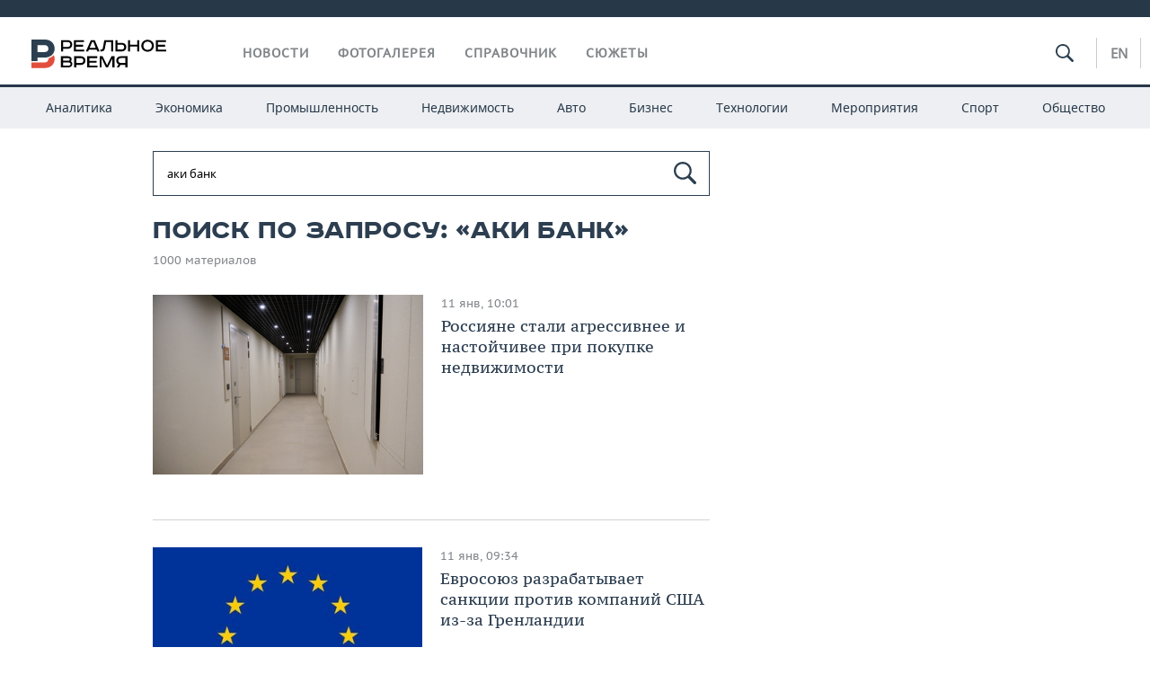

--- FILE ---
content_type: text/html; charset=utf-8
request_url: https://realnoevremya.ru/search/%D0%B0%D0%BA%D0%B8%20%D0%B1%D0%B0%D0%BD%D0%BA
body_size: 15940
content:
<!DOCTYPE html>
<html lang="ru">
<head prefix="og: https://ogp.me/ns# fb: https://ogp.me/ns/fb# article: https://ogp.me/ns/article#">
    <meta http-equiv="Content-Type" content="text/html; charset=utf-8" />
    <link rel="icon" type="image/png" href="/favicon-16x16.png" sizes="16x16" />
    <link rel="icon" type="image/png" href="/favicon-32x32.png" sizes="32x32" />
    <link rel="icon" type="image/png" href="/favicon-96x96.png" sizes="96x96" />
    <link rel="icon" type="image/png" href="/favicon-192x192.png" sizes="192x192" />
    <meta name="twitter:card" content="summary_large_image" />
    <meta name="twitter:site" content="@Realnoevremya" />
        <meta property="og:type" content="Article" />
    <meta property="og:locale" content="ru_RU"/>
    <meta property="og:site_name" content="Реальное время"/>
    <meta property="og:url" content="https://realnoevremya.ru/search/аки банк" />
            <link rel="image_src" href="https://realnoevremya.ru/assets/journal/images/social-logo.png" />
        <meta property="vk:image" content="https://realnoevremya.ru/assets/journal/images/social-logo.png" />
        <meta property="twitter:image" content="https://realnoevremya.ru/assets/journal/images/social-logo.png" />
        <meta property="og:image" content="https://realnoevremya.ru/assets/journal/images/social-logo.png" />
        <meta property="og:image:width" content="600" />
        <meta property="og:image:height" content="320" />
        <meta property="og:title" content="Поиск по запросу «аки банк» — Реальное время" />
    <meta property="twitterDescription" content="Поиск по запросу «аки банк» — Реальное время" />
    <meta property="og:description" content="Узнайте больше по теме: аки банк. Ознакомьтесь с детальной информацией в экспертных статьях и новостях на сайте интернет-газеты Реальное время." />
    <meta property="pageDescription" content="Узнайте больше по теме: аки банк. Ознакомьтесь с детальной информацией в экспертных статьях и новостях на сайте интернет-газеты Реальное время." />
    <meta name="description" content="Узнайте больше по теме: аки банк. Ознакомьтесь с детальной информацией в экспертных статьях и новостях на сайте интернет-газеты Реальное время." />
            <meta name="keywords" content="что такое аки банк, поиск материалов" />
                    <link rel="canonical" href="https://realnoevremya.ru/search/аки банк">
        
            <meta name="robots" content="noindex, follow">
    
    
    <link rel="alternate" media="only screen and (max-width: 640px)" href="https://m.realnoevremya.ru/search/аки банк">

    <title>Поиск по запросу «аки банк» — Реальное время</title>
    <link rel="icon" href="/favicon.svg" type="image/x-icon">

        <link rel="stylesheet" href="/assets/journal/css/styles.min.css?v=1473867705">
    <link rel="stylesheet" type="text/css" href="/assets/journal/css/content-style.css?v=1473867705" />
    <link rel="stylesheet" href="/assets/journal/css/print.css" media="print" />
</head>

<body class="search index">
<div class="pageWrap">
    <svg xmlns="http://www.w3.org/2000/svg" xmlns:xlink="http://www.w3.org/1999/xlink" x="0px" y="0px"  style="display: none;" >
    <symbol id="logo-text" viewBox="0 0 150 32">
            <path class="st0" d="M40.3,0.7c2.9,0,5.1,1.9,5.1,4.8s-2.2,4.8-5.1,4.8h-5v2.9h-2.3V0.7H40.3z M35.3,8.2h5c1.7,0,2.9-1,2.9-2.7
        c0-1.7-1.2-2.7-2.9-2.7h-5V8.2z"/>
            <path class="st0" d="M58.5,0.7v2.1h-8.9v3h8v2.1h-8v3.3h9.2v2.1H47.3V0.7H58.5z"/>
            <path class="st0" d="M70.5,0.7l5.3,12.5h-2.4l-0.9-2H64l-0.9,2h-2.5l5.5-12.5H70.5z M64.8,9.2h6.7L69,2.7h-1.4L64.8,9.2z"/>
            <path class="st0" d="M91,0.7v12.5h-2.3V2.8h-5.6l-1.4,7.3c-0.4,2.1-1.7,3.1-3.7,3.1h-1.3V11h1.1c0.9,0,1.4-0.4,1.6-1.2l1.7-9.1H91
        z"/>
            <path class="st0" d="M95.7,0.7v3h4.8c2.9,0,5.1,1.8,5.1,4.7c0,2.9-2.2,4.8-5.1,4.8h-7.1V0.7H95.7z M95.7,11.1h4.6
        c1.9,0,2.9-1,2.9-2.7c0-1.8-1.1-2.7-2.9-2.7h-4.6V11.1z"/>
            <path class="st0" d="M109.8,0.7v5h8v-5h2.3v12.5h-2.3V7.7h-8v5.5h-2.3V0.7H109.8z"/>
            <path class="st0" d="M129.3,13.5c-3.9,0-7-2.6-7-6.6s3.1-6.6,7-6.6s7,2.6,7,6.6S133.2,13.5,129.3,13.5z M129.3,11.5
        c2.7,0,4.7-1.7,4.7-4.6c0-2.9-2.1-4.6-4.7-4.6c-2.6,0-4.7,1.7-4.7,4.6S126.7,11.5,129.3,11.5z"/>
            <path class="st0" d="M149.7,0.7v2.1h-8.9v3h8v2.1h-8v3.3h9.2v2.1h-11.5V0.7H149.7z"/>
            <path class="st0" d="M40.9,18.6c2.3,0,3.8,1.3,3.8,3.2c0,1-0.3,1.8-1.1,2.3c1.2,0.5,1.9,1.7,1.9,3.1c0,2.1-1.7,3.8-4.1,3.8h-8.6
        V18.6H40.9z M35.3,23.6h5.9c0.9,0,1.4-0.7,1.4-1.4c0-0.8-0.4-1.5-1.7-1.5h-5.6L35.3,23.6L35.3,23.6z M35.3,29h6.2
        c1.3,0,2-0.8,2-1.7c0-1.1-0.7-1.7-1.8-1.7h-6.4L35.3,29L35.3,29z"/>
            <path class="st0" d="M55,18.6c2.9,0,5.1,1.9,5.1,4.8s-2.2,4.8-5.1,4.8h-5.1v2.9h-2.3V18.6H55z M49.9,26.1h5c1.7,0,2.9-1,2.9-2.7
        c0-1.7-1.2-2.7-2.9-2.7h-5V26.1z"/>
            <path class="st0" d="M73.3,18.6v2.1h-8.9v3h8v2.1h-8V29h9.2v2.1H62.1V18.6L73.3,18.6L73.3,18.6z"/>
            <path class="st0" d="M79.2,18.6l4.9,9.9h0.1l4.9-9.9h3.3v12.5h-2.3v-9.7h-0.2l-4.8,9.7H83l-4.7-9.7h-0.2v9.7h-2.2V18.6L79.2,18.6
        L79.2,18.6z"/>
            <path class="st0" d="M106.8,31.1h-2.3v-2.9H99l-1.6,2.9h-2.5l2-3.5c-1.6-0.8-2.5-2.3-2.5-4.2c0-2.9,2.2-4.8,5.1-4.8h7.4V31.1z
         M99.5,20.7c-1.7,0-2.9,1.1-2.9,2.7c0,1.7,1.2,2.6,2.9,2.6h5v-5.4H99.5z"/>
    </symbol>
    <symbol id="logo-P" viewBox="0 0 150 32">
        <path class="st1" d="M15.1,0c6.1,0,10.7,4.1,10.7,10.1S21.2,20,15.1,20H6.8v4.1H0V0H15.1z M6.8,13.9h8c2.4,0,4.1-1.3,4.1-3.7
			c0-2.4-1.7-4-4.1-4h-8V13.9z"/>
    </symbol>
    <symbol id="logo-B" viewBox="0 0 150 32">
        <path class="st2" d="M18.9,20.9c0,0.2,0,0.4,0,0.6c0,2.4-1.7,4-4.1,4h-8l0,0H0v6.2h15.1c6.1,0,10.7-4.1,10.7-10.1
			c0-1.6-0.3-3.1-1-4.4C23.6,18.7,21.4,20.3,18.9,20.9L18.9,20.9L18.9,20.9z"/>
    </symbol>

    <symbol id="logo-text-en" viewBox="0 0 150 32">
        <polygon points="59.7,1.3 59.7,3.3 50.9,3.3 50.9,6.3 58.7,6.3 58.7,8.3 50.9,8.3 50.9,11.6 60,11.6 60,13.7 48.6,13.7 48.6,1.3
		"/>
        <path d="M65.9,9.7h6.6l-2.6-6.4h-1.4L65.9,9.7z M71.4,1.3l5.2,12.3h-2.3l-0.9-1.9H65l-0.9,1.9h-2.4l5.4-12.3H71.4z"/>
        <polygon points="80.9,1.3 80.9,11.6 89.7,11.6 89.7,13.7 78.5,13.7 78.5,1.3 	"/>
        <polygon points="93.8,1.3 101.9,10.5 101.9,1.3 104.3,1.3 104.3,13.7 101.9,13.7 93.7,4.4 93.7,13.7 91.5,13.7 91.5,1.3 	"/>
        <path d="M113.2,12.1c2.7,0,4.7-1.7,4.7-4.6s-2-4.6-4.7-4.6c-2.6,0-4.6,1.7-4.6,4.6S110.6,12.1,113.2,12.1 M113.2,14
		c-3.8,0-6.9-2.6-6.9-6.5s3.1-6.5,6.9-6.5c3.8,0,6.9,2.6,6.9,6.5S117,14,113.2,14"/>
        <polygon points="133.3,1.3 133.3,3.3 124.5,3.3 124.5,6.3 132.3,6.3 132.3,8.3 124.5,8.3 124.5,11.6 133.6,11.6 133.6,13.7
		122.2,13.7 122.2,1.3 	"/>
        <polygon points="36.4,18.7 40.7,29 41.6,29 46,18.7 48.4,18.7 43,31 39.3,31 33.8,18.7 	"/>
        <path d="M52.6,26h4.9c1.7,0,2.9-1,2.9-2.7s-1.2-2.7-2.9-2.7h-4.9C52.6,20.7,52.6,26,52.6,26z M57.6,18.7c2.9,0,5,1.9,5,4.8
		c0,2-1.1,3.4-2.6,4.1l1.9,3.4h-2.4l-1.6-2.9h-5.3V31h-2.2V18.7H57.6z"/>
        <path d="M36.7,8.8h4.9c1.7,0,2.9-1,2.9-2.7s-1.2-2.7-2.9-2.7h-4.9V8.8z M41.6,1.3c2.9,0,5,1.9,5,4.8c0,2-1.1,3.4-2.6,4.1l1.9,3.4
		h-2.4l-1.6-2.9h-5.3v2.9h-2.2V1.3H41.6z"/>
        <polygon points="76,18.7 76,20.7 67.2,20.7 67.2,23.7 75.1,23.7 75.1,25.7 67.2,25.7 67.2,28.9 76.3,28.9 76.3,31 65,31 65,18.7
		"/>
        <polygon points="81.8,18.7 86.6,28.3 86.7,28.3 91.6,18.7 94.8,18.7 94.8,31 92.6,31 92.6,21.4 92.3,21.4 87.7,31 85.6,31 81,21.4
		80.7,21.4 80.7,31 78.5,31 78.5,18.7 	"/>
        <polygon points="99.3,18.7 103.5,25.7 103.8,25.7 108,18.7 110.6,18.7 104.7,27.9 104.7,31 102.4,31 102.4,27.9 96.6,18.7 	"/>
        <path d="M113.4,27.1h6.6l-2.6-6.4h-1.4L113.4,27.1z M119,18.7l5.2,12.3h-2.3l-0.9-1.9h-8.4l-0.9,1.9h-2.4l5.4-12.3H119z"/>
    </symbol>


    <symbol id="searchico" viewBox="0 0 410.23 410.23">
        <path d="M401.625,364.092l-107.1-107.1c19.125-26.775,30.6-59.288,30.6-93.713c0-89.888-72.675-162.562-162.562-162.562
		S0,73.392,0,163.279s72.675,162.562,162.562,162.562c34.425,0,66.938-11.475,93.713-30.6l107.1,107.1
		c9.562,9.562,26.775,9.562,38.25,0l0,0C413.1,390.867,413.1,375.566,401.625,364.092z M162.562,287.592
		c-68.85,0-124.312-55.463-124.312-124.312c0-68.85,55.462-124.312,124.312-124.312c68.85,0,124.312,55.462,124.312,124.312
		C286.875,232.129,231.412,287.592,162.562,287.592z"/>
    </symbol>

    <symbol id="white-calendar" viewBox="0 0 485 485">
        <path class="st1" d="M438.2,71.7V436H46.8V71.7H438.2 M476.9,32.3h-38.7H46.8H8.1v39.3V436v39.3h38.7h391.4h38.7V436V71.7V32.3
        L476.9,32.3z"/>

        <rect x="147.8" y="9.7" class="st1" width="38.7" height="117.2"/>
        <rect x="295" y="9.7" class="st1" width="38.7" height="117.2"/>

        <rect x="90" y="200" width="50" height="50"/>
        <rect x="220" y="200" width="50" height="50"/>
        <rect x="350" y="200" width="50" height="50"/>

        <rect x="90" y="320" width="50" height="50"/>
        <rect x="220" y="320" width="50" height="50"/>
        <rect x="350" y="320" width="50" height="50"/>
    </symbol>

    <symbol id="social-vk" viewBox="0 0 11.9 17.9">
        <path d="M8.7,8.1L8.7,8.1C10,7.7,11,6.5,11,4.8c0-2.3-1.9-3.6-4-3.6H0v15.5h6.4c3.9,0,5.5-2.5,5.5-4.7C11.9,9.5,10.6,8.5,8.7,8.1z
	 M3.6,3.9h0.8c0.6,0,1.5-0.1,2,0.2C6.9,4.5,7.2,5,7.2,5.6c0,0.5-0.2,1-0.6,1.4C6,7.4,5.3,7.3,4.7,7.3H3.6V3.9z M7.3,13.5
	c-0.5,0.4-1.4,0.3-2,0.3H3.6V10h1.9c0.6,0,1.3,0,1.8,0.3s0.9,1,0.9,1.6C8.1,12.5,7.9,13.1,7.3,13.5z"/>
    </symbol>

    <symbol id="social-tw" viewBox="0 0 20.2 17.9">
        <path d="M20.2,2.7c-0.7,0.3-1.5,0.6-2.4,0.7c0.9-0.6,1.5-1.4,1.8-2.3c-0.8,0.5-1.7,0.8-2.6,1c-0.8-0.8-1.8-1.3-3-1.3
		c-2.3,0-4.1,1.8-4.1,4.1c0,0.3,0,0.6,0.1,0.9C6.6,5.6,3.5,4,1.5,1.5C1.1,2.1,0.9,2.8,0.9,3.6C0.9,5,1.6,6.3,2.7,7
		C2,7,1.4,6.8,0.8,6.5c0,0,0,0,0,0.1c0,2,1.4,3.7,3.3,4c-0.3,0.1-0.7,0.1-1.1,0.1c-0.3,0-0.5,0-0.8-0.1c0.5,1.6,2.1,2.8,3.9,2.9
		c-1.4,1.1-3.2,1.8-5.1,1.8c-0.3,0-0.7,0-1-0.1c1.8,1.2,4,1.9,6.3,1.9c7.6,0,11.7-6.3,11.7-11.7c0-0.2,0-0.4,0-0.5
		C18.9,4.2,19.6,3.5,20.2,2.7z"/>
    </symbol>

    <symbol id="social-fb" viewBox="0 0 15.3 17.9">
        <path d="M10.8,0H8.5C5.9,0,4.2,1.7,4.2,4.4v2H1.9c-0.2,0-0.4,0.2-0.4,0.4v2.9c0,0.2,0.2,0.4,0.4,0.4h2.3v7.4c0,0.2,0.2,0.4,0.4,0.4
		h3c0.2,0,0.4-0.2,0.4-0.4v-7.4h2.7c0.2,0,0.4-0.2,0.4-0.4V6.8c0-0.1,0-0.2-0.1-0.3c-0.1-0.1-0.2-0.1-0.3-0.1H8V4.7
		c0-0.8,0.2-1.2,1.3-1.2h1.6c0.2,0,0.4-0.2,0.4-0.4V0.4C11.2,0.2,11,0,10.8,0z"/>
    </symbol>

    <symbol id="social-yt" viewBox="0 0 24.8 17.9">
        <path d="M23.6,4.4c0-1.9-1.5-3.4-3.4-3.4H4.5C2.6,1,1.1,2.5,1.1,4.4v9c0,1.9,1.5,3.4,3.4,3.4h15.8
		c1.9,0,3.4-1.5,3.4-3.4v-9H23.6z M10.2,12.7V4.3l6.4,4.2L10.2,12.7z"/>
    </symbol>

    <symbol id="social-inc" viewBox="0 0 512 512">
        <path d="M352,0H160C71.6,0,0,71.6,0,160v192c0,88.4,71.6,160,160,160h192c88.4,0,160-71.6,160-160V160 C512,71.6,440.4,0,352,0z M464,352c0,61.8-50.2,112-112,112H160c-61.8,0-112-50.2-112-112V160C48,98.2,98.2,48,160,48h192 c61.8,0,112,50.2,112,112V352z"/>
        <path d="M256,128c-70.7,0-128,57.3-128,128s57.3,128,128,128s128-57.3,128-128S326.7,128,256,128z M256,336 c-44.1,0-80-35.9-80-80c0-44.1,35.9-80,80-80s80,35.9,80,80C336,300.1,300.1,336,256,336z"/>
        <circle cx="393.6" cy="118.4" r="17.1"/>
    </symbol>
</svg>
        <div class="topSpecial">
            <div class="siteWidth">
                    <ins data-revive-zoneid="10" data-revive-id="8c89e224c36626625246cabeff524fd5"></ins>

            </div>
        </div>
    
    <header >
        <div class="siteWidth clearfix">
    <a href="/" class="logo">
                <svg  xmlns:xlink="http://www.w3.org/1999/xlink" height="32px" width="150px">
            <use xlink:href="#logo-text" class="top-logo-text"></use>
            <use xlink:href="#logo-P" class="top-logo-P"></use>
            <use xlink:href="#logo-B" class="top-logo-B"></use>
        </svg>
    </a>
    <nav id="topMenu">
        <ul>
                            <li >
                    <a href="/news">Новости</a>
                </li>
                <li >
                    <a href="/galleries">Фотогалерея</a>
                </li>
                <li >
                    <a href="/companies">Справочник</a>
                    <ul class="sub">
                        <li><a href="/persons">Список персон</a></li>
                        <li><a href="/companies">Список компаний</a></li>
                    </ul>
                </li>

                <li class=" last">
                    <a href="/stories">Сюжеты</a>
                </li>
                    </ul>
    </nav>

    <div class="additionalMenu">

        <div class="topSearch ">
            <form action="/search" method="get" autocomplete="off">
                <input type="text" placeholder="" name="query" value="">
                <svg  xmlns:xlink="http://www.w3.org/1999/xlink" height="20px" width="20px">
                    <use xlink:href="#searchico" class="top-searchico"></use>
                </svg>
            </form>
        </div>

        <ul class="langSelect" >
                            <li><a href="//realnoevremya.com">En</a> </li>
                    </ul>
    </div>
</div>


<nav class="subMenu">
    <div class="content">
        <ul>
            <li >
                <a href="/analytics">Аналитика</a>
                <ul class="sub">
                    <!--li >
                        <a href="/analytics/archive/articles">Архив аналитики</a>
                    </li-->
                    <!--li >
                        <a href="/analytics/indexes">Индексы цен</a>
                    </li-->
                    <!--li >
                        <a href="/news/analytics">Новости аналитики</a>
                    </li-->
                    <li><a href="/stories/107">Декларации о доходах</a></li>
                    <li><a href="/stories/79">Короли госзаказа ПФО</a></li>
                    <li><a href="/stories/12">Вузы Татарстана</a></li>
                    <li><a href="/stories/29">Кому принадлежат торговые центры Татарстана</a></li>
                </ul>
            </li>
            <li >
                <a href="/economics">Экономика</a>
                <ul class="sub">
                    <li >
                        <a href="/economics/finances">Финансы</a>
                    </li>
                    <li >
                        <a href="/economics/banks">Банки</a>
                    </li>
                    <li >
                        <a href="/economics/budget">Бюджет</a>
                    </li>
                    <li >
                        <a href="/economics/investments">Инвестиции</a>
                    </li>
                </ul>
            </li>
            <li >
                <a href="/industry">Промышленность</a>
                <ul class="sub">
                    <li >
                        <a href="/industry/agriculture">Агропром</a>
                    </li>
                    <li >
                        <a href="/industry/machinery">Машиностроение</a>
                    </li>
                    <li >
                        <a href="/industry/petrochemistry">Нефтехимия</a>
                    </li>
                    <li >
                        <a href="/industry/oil">Нефть</a>
                    </li>
                    <li >
                        <a href="/industry/opk">ОПК</a>
                    </li>
                    <li >
                        <a href="/industry/energy">Энергетика</a>
                    </li>
                </ul>
            </li>
            <li >
                <a href="/realty">Недвижимость</a>
            </li>
            <li class="">
                <a href="/auto">Авто</a>
            </li>
            <li >
                <a href="/business">Бизнес</a>
                <ul class="sub">
                    <li  style="display:none;">
                        <a href="/business/cases">Кейс</a>
                    </li>
                    <li >
                        <a href="/business/retail">Розничная торговля</a>
                    </li>
                    <li >
                        <a href="/business/transport">Транспорт</a>
                    </li>
                    <li >
                        <a href="/business/services">Услуги</a>
                    </li>
                </ul>
            </li>
            <li >
                <a href="/technologies">Технологии</a>
                <ul class="sub">
                    <li >
                        <a href="/technologies/it">IT</a>
                    </li>
                    <li >
                        <a href="/technologies/media">Медиа</a>
                    </li>
                    <li >
                        <a href="/technologies/telecommunication">Телекоммуникации</a>
                    </li>
                </ul>
            </li>
            <li class="">
                <a href="/events">Мероприятия</a>
                <ul class="sub">
                    <li >
                        <a href="/events/outside">Выездная редакция</a>
                    </li>
                    <li >
                        <a href="/events/brunches">Бизнес-бранчи</a>
                    </li>
                    <!--li >
                        <a href="/events/forums">Бизнес-форум</a>
                    </li-->
                    <li >
                        <a href="/events/online">Online-конференции</a>
                    </li>
                    <li >
                        <a href="/events/lectures">Открытая лекция</a>
                    </li>
<!--                    <li>-->
<!--                        <a href="https://realnoevremya.ru/longreads/realrating/" target="_blank">Реальный Рейтинг</a>-->
<!--                    </li>-->
                </ul>
            </li>
            <li class="">
                <a href="/sports">Спорт</a>
                <ul class="sub">
                    <li >
                        <a href="/sports/football">Футбол</a>
                    </li>
                    <li >
                        <a href="/sports/hockey">Хоккей</a>
                    </li>
                    <li >
                        <a href="/sports/basketball">Баскетбол</a>
                    </li>
                    <li >
                        <a href="/sports/volleyball">Волейбол</a>
                    </li>
                    <li >
                        <a href="/sports/cybersport">Киберспорт</a>
                    </li>
                    <li >
                        <a href="/sports/figure-skating">Фигурное катание</a>
                    </li>
                    <li >
                        <a href="/sports/water">Водные виды спорта</a>
                    </li>
                    <li >
                        <a href="/sports/bandy">Хоккей с мячом</a>
                    </li>
                </ul>
            </li>
            <li class="">
                <a href="/society">Общество</a>
                <ul class="sub">
                    <li >
                        <a href="/society/authorities">Власть</a>
                    </li>
                    <li >
                        <a href="/society/infrastructure">Инфраструктура</a>
                    </li>
                    <li >
                        <a href="/society/history">История</a>
                    </li>
                    <li >
                        <a href="/society/culture">Культура</a>
                    </li>
                    <li >
                        <a href="/society/medicine">Медицина</a>
                    </li>
                    <li >
                        <a href="/society/education">Образование</a>
                    </li>
                    <li >
                        <a href="/incidents">Происшествия</a>
                    </li>
                </ul>
            </li>
        </ul>

    </div>
</nav>
    </header>

    <section>
        <div class="siteWidth2 clearfix">
    <div class="detailNewsCol">
        <div class="tagSearch">

            <form class="bigSearch" action="/search">
                <input type="text"
                       name="query"
                       placeholder="Поиск по запросу"
                       value="аки банк"                 >
                <svg xmlns:xlink="http://www.w3.org/1999/xlink" height="25px" width="25px">
                    <use xlink:href="#searchico" class="top-searchico"></use>
                </svg>

                <!--input type="submit" alt="Поиск по запросу"-->
            </form>

            
            <!-- если поле поиска пустое то блок ниже не будет показан -->
            <h1>Поиск по запросу: &laquo;аки банк&raquo;</h1>
                            <div class="materialCounter">1000 материалов</div>
                <ul>
                                                                                                        <li>
    <a href="/news/376758-rossiyane-stali-agressivnee-i-nastoychivee-pri-pokupke-nedvizhimosti">
                    <span class="pic">
                <img class="lazyload blur-up" src="/uploads/mediateka/gallery/78/29/f1b855df3ed34e02.lazy.jpg" data-src="/uploads/mediateka/gallery/78/29/f1b855df3ed34e02.thumb.jpg" alt="Россияне стали агрессивнее и настойчивее при покупке недвижимости">            </span>
                <span class="date"> 11 янв, 10:01</span> 
        
                <strong>Россияне стали агрессивнее и настойчивее при покупке недвижимости</strong>
    </a>
</li>
                                                                                                                                                            <li>
    <a href="/news/376757-evrosoyuz-razrabatyvaet-sankcii-protiv-kompaniy-ssha-iz-za-grenlandii">
                    <span class="pic">
                <img class="lazyload blur-up" src="/uploads/mediateka/57/b2/03e46e860e301687.lazy.jpg" data-src="/uploads/mediateka/57/b2/03e46e860e301687.thumb.jpg" alt="Евросоюз разрабатывает санкции против компаний США из-за Гренландии">            </span>
                <span class="date"> 11 янв, 09:34</span> 
        
                <strong>Евросоюз разрабатывает санкции против компаний США из-за Гренландии</strong>
    </a>
</li>
                                                                                                                                                                                                <li class="card withPic leftPic " >
        
        <a href="/articles/374420-kazan-nachala-xxi-veka-ot-ploschadi-tukaya-k-ploschadi-svobody">
                            <span class="pic">
                   <img class="lazyload blur-up" src="/uploads/mediateka/eb/09/eed43b87e842bb7f.lazy.jpg" data-src="/uploads/mediateka/eb/09/eed43b87e842bb7f.thumb.jpg" alt="Казань начала XXI века: от площади Тукая — к площади Свободы">                </span>
                    </a>

                <span class="meta-info">
            <span class="border categories"><a href='/society' class='border l-category'> Общество </a></span>            <span class="border date">10 янв, 00:00</span>
            <span class="border">
                                            </span>
        </span>
        
        <a href="/articles/374420-kazan-nachala-xxi-veka-ot-ploschadi-tukaya-k-ploschadi-svobody">
            <strong>Казань начала XXI века: от площади Тукая — к площади Свободы</strong>
            Поднимаемся по бывшей улице Куйбышева до оперного театра        </a>
    </li>
                                                                                                                                                                                                <li class="card withPic leftPic " >
        
        <a href="/articles/376356-ohlazhdenie-posle-shokovogo-razgona-itogi-2025-goda-v-it-otrasli">
                            <span class="pic">
                   <img class="lazyload blur-up" src="/uploads/mediateka/98/5a/a62a464baeb29d13.lazy.jpg" data-src="/uploads/mediateka/98/5a/a62a464baeb29d13.thumb.jpg" alt="Охлаждение после шокового разгона: итоги 2025 года в ИT-отрасли">                </span>
                    </a>

                <span class="meta-info">
            <span class="border categories"><a href='/technologies' class='border l-category'> Технологии </a></span>            <span class="border date">09 янв, 00:00</span>
            <span class="border">
                                            </span>
        </span>
        
        <a href="/articles/376356-ohlazhdenie-posle-shokovogo-razgona-itogi-2025-goda-v-it-otrasli">
            <strong>Охлаждение после шокового разгона: итоги 2025 года в ИT-отрасли</strong>
            Тренд на импортозамещение уступил пьедестал кибербезопасности и ИИ, зарплатный перегрев закончился, рынок ИТ входит в зрелую фазу        </a>
    </li>
                                                                                                                                                                                                <li class="card withPic leftPic " >
        
        <a href="/articles/370615-krizis-ipoteki-i-perenos-proektov-kak-zastroyschiki-provodili-2025-y">
                            <span class="pic">
                   <img class="lazyload blur-up" src="/uploads/mediateka/db/a9/e0f378c2dda5a4b5.lazy.jpg" data-src="/uploads/mediateka/db/a9/e0f378c2dda5a4b5.thumb.jpg" alt="Спад рассрочек, рост ипотеки и конкуренции: как застройщики проводили 2025-й">                </span>
                    </a>

                <span class="meta-info">
            <span class="border categories"><a href='/realty' class='border l-category'> Недвижимость </a></span>            <span class="border date">08 янв, 00:00</span>
            <span class="border">
                                            </span>
        </span>
        
        <a href="/articles/370615-krizis-ipoteki-i-perenos-proektov-kak-zastroyschiki-provodili-2025-y">
            <strong>Спад рассрочек, рост ипотеки и конкуренции: как застройщики проводили 2025-й</strong>
            Итоги года на рынке недвижимости и прогноз на новый строительный сезон        </a>
    </li>
                                                                                                                                                            <li>
    <a href="/news/376117-vladimir-putin-poruchil-v-2026-godu-vosstanovit-tempy-rosta-ekonomiki">
                    <span class="pic">
                <img class="lazyload blur-up" src="/uploads/mediateka/6c/47/3fea8a1b6e9d8065.lazy.jpg" data-src="/uploads/mediateka/6c/47/3fea8a1b6e9d8065.thumb.jpg" alt="Владимир Путин поручил в 2026 году восстановить темпы роста экономики">            </span>
                <span class="date"> 05 янв, 15:57</span> 
        
                <strong>Владимир Путин поручил в 2026 году восстановить темпы роста экономики</strong>
    </a>
</li>
                                                                                                                                                                                                <li class="card withPic leftPic " >
        
        <a href="/articles/375945-aliya-nasibullina-ni-s-chem-nelzya-sravnit-emocii-kogda-ty-spasla-cheloveka">
                            <span class="pic">
                   <img class="lazyload blur-up" src="/uploads/mediateka/fd/72/1a8c33c815185ecb.lazy.jpg" data-src="/uploads/mediateka/fd/72/1a8c33c815185ecb.thumb.jpg" alt="Алия Насибуллина: «Ни с чем нельзя сравнить твои эмоции, когда ты спасла человека»">                </span>
                    </a>

                <span class="meta-info">
            <span class="border categories"><a href='/society' class='border l-category'> Общество </a></span>            <span class="border date">04 янв, 00:00</span>
            <span class="border">
                                            </span>
        </span>
        
        <a href="/articles/375945-aliya-nasibullina-ni-s-chem-nelzya-sravnit-emocii-kogda-ty-spasla-cheloveka">
            <strong>Алия Насибуллина: «Ни с чем нельзя сравнить твои эмоции, когда ты спасла человека»</strong>
            Зеленая мамба и легальные мухоморы, коварный семаглутид и тренды «Тик-Тока»: как и над чем работает главный внештатный токсиколог Татарстана        </a>
    </li>
                                                                                                                                                                                                <li class="card withPic leftPic " >
        
        <a href="/articles/375253-itogi-v-apk-rt">
                            <span class="pic">
                   <img class="lazyload blur-up" src="/uploads/mediateka/c9/c2/653edf1a3074a5d5.lazy.jpg" data-src="/uploads/mediateka/c9/c2/653edf1a3074a5d5.thumb.jpg" alt="Сокращение зернового клина и генетический прорыв: как аграрии Татарстана завершают год">                </span>
                    </a>

                <span class="meta-info">
            <span class="border categories"><a href='/analytics' class='border l-category'> Аналитика </a></span>            <span class="border date">04 янв, 00:00</span>
            <span class="border">
                                            </span>
        </span>
        
        <a href="/articles/375253-itogi-v-apk-rt">
            <strong>Сокращение зернового клина и генетический прорыв: как аграрии Татарстана завершают год</strong>
            Итоги 2025 года в сельском хозяйстве республики и планы на урожай в 2026-м        </a>
    </li>
                                                                                                                                                            <li>
    <a href="/news/375923-wildberries-i-russ-blokirovki-pri-oplate-pokupok-otsutstvuyut">
                    <span class="pic">
                <img class="lazyload blur-up" src="/uploads/mediateka/aa/a6/d0264d4830e7356f.lazy.jpg" data-src="/uploads/mediateka/aa/a6/d0264d4830e7356f.thumb.jpg" alt="Wildberries и Russ: блокировки при оплате покупок отсутствуют">            </span>
                <span class="date"> 03 янв, 17:19</span> 
        
                <strong>Wildberries и Russ: блокировки при оплате покупок отсутствуют</strong>
    </a>
</li>
                                                                                                                                                                                                <li class="card withPic leftPic " >
        
        <a href="/articles/375386-glava-nchkz-ushel-ot-subsidiarki-na-1-mlrd-lakomka-pereshla-po-nasledstvu">
                            <span class="pic">
                   <img class="lazyload blur-up" src="/uploads/mediateka/a6/07/eba35859532f532c.lazy.jpg" data-src="/uploads/mediateka/a6/07/eba35859532f532c.thumb.jpg" alt="Бизнес-обзор: глава НЧКЗ ушел от «субсидиарки» на миллиард, «Лакомка» перешла к дочери владелицы">                </span>
                    </a>

                <span class="meta-info">
            <span class="border categories"><a href='/industry' class='border l-category'> Промышленность </a></span>            <span class="border date">03 янв, 00:00</span>
            <span class="border">
                                            </span>
        </span>
        
        <a href="/articles/375386-glava-nchkz-ushel-ot-subsidiarki-na-1-mlrd-lakomka-pereshla-po-nasledstvu">
            <strong>Бизнес-обзор: глава НЧКЗ ушел от «субсидиарки» на миллиард, «Лакомка» перешла к дочери владелицы</strong>
            Питерский холдинг стал совладельцем елабужского завода «Транснефти»        </a>
    </li>
                                                                                                                                                                                                <li class="card withPic leftPic " >
        
        <a href="/articles/375092-realnye-itogi-gastrorynka-kazani-2025-goda-glavnoe">
                            <span class="pic">
                   <img class="lazyload blur-up" src="/uploads/mediateka/b9/d3/fa2c8a9ee6d4db74.lazy.jpg" data-src="/uploads/mediateka/b9/d3/fa2c8a9ee6d4db74.thumb.jpg" alt="Череда закрытий и приход федералов: как рестораторы Казани проводили год">                </span>
                    </a>

                <span class="meta-info">
            <span class="border categories"><a href='/society' class='border l-category'> Общество </a></span>            <span class="border date">03 янв, 00:00</span>
            <span class="border">
                                            </span>
        </span>
        
        <a href="/articles/375092-realnye-itogi-gastrorynka-kazani-2025-goda-glavnoe">
            <strong>Череда закрытий и приход федералов: как рестораторы Казани проводили год</strong>
            2025-й запомнится сворачиванием проектов, массовыми проверками, а также рейтингами, премиями и новыми гастромаршрутами        </a>
    </li>
                                                                                                                                                            <li>
    <a href="/news/375392-bank-rossii-otmenyaet-komissii-za-byudzhetnye-platezhi-v-cifrovyh-rublyah">
                    <span class="pic">
                <img class="lazyload blur-up" src="/uploads/mediateka/a0/92/1827830e02811979.lazy.jpg" data-src="/uploads/mediateka/a0/92/1827830e02811979.thumb.jpg" alt="Банк России отменяет комиссии за бюджетные платежи в цифровых рублях">            </span>
                <span class="date"> 30 дек, 13:07</span> 
        
                <strong>Банк России отменяет комиссии за бюджетные платежи в цифровых рублях</strong>
    </a>
</li>
                                                                                                                                                            <li>
    <a href="/news/375298-rossiyanam-blokiruyut-bankovskie-karty-posle-perevodov-samomu-sebe">
                    <span class="pic">
                <img class="lazyload blur-up" src="/uploads/mediateka/18/b9/fe10db6974c724e5.lazy.jpg" data-src="/uploads/mediateka/18/b9/fe10db6974c724e5.thumb.jpg" alt="Россияне столкнулись с блокировкой банковских карт после переводов между своими счетами">            </span>
                <span class="date"> 30 дек, 09:51</span> 
        
                <strong>Россияне столкнулись с блокировкой банковских карт после переводов между своими счетами</strong>
    </a>
</li>
                                                                                                                                                                                                <li class="card withPic leftPic " >
        
        <a href="/articles/372290-glavnye-naznacheniya-v-2025-godu">
                            <span class="pic">
                   <img class="lazyload blur-up" src="/uploads/mediateka/03/3b/2dd35a350e4acdd8.lazy.jpg" data-src="/uploads/mediateka/03/3b/2dd35a350e4acdd8.thumb.jpg" alt="Кадровые перестановки года: ожидаемое назначение Абашева, возвращение Аглиуллина, приход петербуржца в Казань">                </span>
                    </a>

                <span class="meta-info">
            <span class="border categories"><a href='/society' class='border l-category'> Общество </a></span>            <span class="border date">30 дек, 00:00</span>
            <span class="border">
                                            </span>
        </span>
        
        <a href="/articles/372290-glavnye-naznacheniya-v-2025-godu">
            <strong>Кадровые перестановки года: ожидаемое назначение Абашева, возвращение Аглиуллина, приход петербуржца в Казань</strong>
            «Реальное время» перечисляет главные назначения в Татарстане за 2025 год        </a>
    </li>
                                                                                                                                                            <li>
    <a href="/news/375197-obemy-semeynoy-ipoteki-udvoyatsya-v-2025-godu-do-100-tys-kreditov">
                    <span class="pic">
                <img class="lazyload blur-up" src="/uploads/mediateka/0c/9a/1215a4fa60f587ec.lazy.jpg" data-src="/uploads/mediateka/0c/9a/1215a4fa60f587ec.thumb.jpg" alt="Объемы семейной ипотеки удвоятся в 2025 году до 100 тыс. кредитов по итогам года">            </span>
                <span class="date"> 29 дек, 17:57</span> 
        
                <strong>Объемы семейной ипотеки удвоятся в 2025 году до 100 тыс. кредитов по итогам года</strong>
    </a>
</li>
                                                                                                                                                                                                <li class="card withPic leftPic " >
        
        <a href="/articles/375207-glava-zelenodolska-podvel-itogi-2025-goda">
                            <span class="pic">
                   <img class="lazyload blur-up" src="/uploads/mediateka/88/38/6ab602be75db469d.lazy.jpg" data-src="/uploads/mediateka/88/38/6ab602be75db469d.thumb.jpg" alt="Михаил Афанасьев — о буме инвестиций: «Еще есть проекты очень теплые и даже горячие»">                </span>
                    </a>

                <span class="meta-info">
            <span class="border categories"><a href='/industry' class='border l-category'> Промышленность </a></span>            <span class="border date">29 дек, 17:45</span>
            <span class="border">
                                            </span>
        </span>
        
        <a href="/articles/375207-glava-zelenodolska-podvel-itogi-2025-goda">
            <strong>Михаил Афанасьев — о буме инвестиций: «Еще есть проекты очень теплые и даже горячие»</strong>
            В условиях ТОСЭР Зеленодольский район вдвое увеличил ВТП — до 118 млрд рублей по итогам 2025 года        </a>
    </li>
                                                                                                                                                            <li>
    <a href="/news/375194-strahovoy-rynok-rossii-k-2026-godu-dostignet-v-447-trln-rubley">
                    <span class="pic">
                <img class="lazyload blur-up" src="/uploads/mediateka/b3/04/622f590e90db03e2.lazy.jpg" data-src="/uploads/mediateka/b3/04/622f590e90db03e2.thumb.jpg" alt="Страховой рынок России к 2026 году достигнет объема в 4,47 трлн рублей">            </span>
                <span class="date"> 29 дек, 15:44</span> 
        
                <strong>Страховой рынок России к 2026 году достигнет объема в 4,47 трлн рублей</strong>
    </a>
</li>
                                                                                                                                                            <li>
    <a href="/news/375150-s-2026-goda-rossiyane-smogut-otkazyvatsya-ot-uchastiya-v-azartnyh-igrah">
                    <span class="pic">
                <img class="lazyload blur-up" src="/uploads/mediateka/9b/97/5d4d5b66ae89dc07.lazy.jpg" data-src="/uploads/mediateka/9b/97/5d4d5b66ae89dc07.thumb.jpg" alt="С 2026 года россияне смогут добровольно отказываться от участия в азартных играх">            </span>
                <span class="date"> 29 дек, 11:53</span> 
        
                <strong>С 2026 года россияне смогут добровольно отказываться от участия в азартных играх</strong>
    </a>
</li>
                                                                                                                                                                                                <li class="card withPic leftPic " >
        
        <a href="/articles/375048-beglyy-eks-sudya-nabiev-priznalsya-v-semi-prestupleniyah-vklyuchaya-vzyatku">
                            <span class="pic">
                   <img class="lazyload blur-up" src="/uploads/mediateka/cf/08/994e9559f06cce75.lazy.jpg" data-src="/uploads/mediateka/cf/08/994e9559f06cce75.thumb.jpg" alt="Взятка автопарком и кофемашиной: в чем признался экс-глава двух судов Ирек Набиев">                </span>
                    </a>

                <span class="meta-info">
            <span class="border categories"><a href='/incidents' class='border l-category'> Происшествия </a></span>            <span class="border date">29 дек, 00:01</span>
            <span class="border">
                                            </span>
        </span>
        
        <a href="/articles/375048-beglyy-eks-sudya-nabiev-priznalsya-v-semi-prestupleniyah-vklyuchaya-vzyatku">
            <strong>Взятка автопарком и кофемашиной: в чем признался экс-глава двух судов Ирек Набиев</strong>
            Отставник Фемиды хочет максимально ускорить свой процесс в Верховном суде РТ и уйти на СВО        </a>
    </li>
                                                                                                                                                                                                <li class="card withPic leftPic " >
        
        <a href="/articles/374166-v-tatarstane-zafiksirovan-rekordnyy-skachok-tarifa-na-kapremont-mkd">
                            <span class="pic">
                   <img class="lazyload blur-up" src="/uploads/mediateka/45/09/da0d518b9a36ad56.lazy.jpg" data-src="/uploads/mediateka/45/09/da0d518b9a36ad56.thumb.jpg" alt="В Татарстане рекордно вырос размер взносов на капремонт МКД">                </span>
                    </a>

                <span class="meta-info">
            <span class="border categories"><a href='/realty' class='border l-category'> Недвижимость </a></span>            <span class="border date">29 дек, 00:00</span>
            <span class="border">
                                            </span>
        </span>
        
        <a href="/articles/374166-v-tatarstane-zafiksirovan-rekordnyy-skachok-tarifa-na-kapremont-mkd">
            <strong>В Татарстане рекордно вырос размер взносов на капремонт МКД</strong>
            Расходы собственников жилья в 2026 году резко возрастут, а объемы капремонта значительно уменьшатся        </a>
    </li>
                                                                                                                                                                                                <li class="card withPic leftPic " >
        
        <a href="/articles/374348-novye-zakony-s-1-yanvarya-2026-goda">
                            <span class="pic">
                   <img class="lazyload blur-up" src="/uploads/mediateka/4e/d9/57ba048ae740f34f.lazy.jpg" data-src="/uploads/mediateka/4e/d9/57ba048ae740f34f.thumb.jpg" alt="Новое с января: круглогодичный призыв, штрафы застройщикам, повышение НДС">                </span>
                    </a>

                <span class="meta-info">
            <span class="border categories"><a href='/realty' class='border l-category'> Недвижимость </a></span>            <span class="border date">29 дек, 00:00</span>
            <span class="border">
                                            </span>
        </span>
        
        <a href="/articles/374348-novye-zakony-s-1-yanvarya-2026-goda">
            <strong>Новое с января: круглогодичный призыв, штрафы застройщикам, повышение НДС</strong>
            Изменения в законах и правилах, которые повлияют на жизнь бизнеса и граждан России и вступят в силу в начале нового года        </a>
    </li>
                                                                                                                                                            <li>
    <a href="/news/374996-v-tatarstane-za-god-zakrylos-57-bankovskih-ofisov">
                    <span class="pic">
                <img class="lazyload blur-up" src="/uploads/mediateka/c2/91/7341e3251122c5ac.lazy.jpg" data-src="/uploads/mediateka/c2/91/7341e3251122c5ac.thumb.jpg" alt="В Татарстане за год закрылось 57 банковских офисов">            </span>
                <span class="date"> 28 дек, 16:15</span> 
        
                <strong>В Татарстане за год закрылось 57 банковских офисов</strong>
    </a>
</li>
                                                                                                                                                            <li>
    <a href="/news/374887-na-kapremont-zdaniya-minekonomiki-rt-napravyat-bolee-polumilliarda-rubley">
                    <span class="pic">
                <img class="lazyload blur-up" src="/uploads/mediateka/1d/99/2d280a6b855c9a72.lazy.jpg" data-src="/uploads/mediateka/1d/99/2d280a6b855c9a72.thumb.jpg" alt="Капремонт здания Минэкономики Татарстана обойдется более чем в полмиллиарда рублей">            </span>
                <span class="date"> 27 дек, 13:49</span> 
        
                <strong>Капремонт здания Минэкономики Татарстана обойдется более чем в полмиллиарда рублей</strong>
    </a>
</li>
                                                                                                                                                                                                <li class="card withPic leftPic " >
        
        <a href="/articles/374849-v-kazani-otkrylsya-rossiyskiy-centr-aaoifi">
                            <span class="pic">
                   <img class="lazyload blur-up" src="/uploads/mediateka/gallery/25/bc/012473b8cd99744b.lazy.jpg" data-src="/uploads/mediateka/gallery/25/bc/012473b8cd99744b.thumb.jpg" alt="«£800 млрд — оборот исламских финансов в Англии, неужели у нас будут трудности?»">                </span>
                    </a>

                <span class="meta-info">
            <span class="border categories"><a href='/economics' class='border l-category'> Экономика </a></span>            <span class="border date">27 дек, 00:00</span>
            <span class="border">
                                            </span>
        </span>
        
        <a href="/articles/374849-v-kazani-otkrylsya-rossiyskiy-centr-aaoifi">
            <strong>«£800 млрд — оборот исламских финансов в Англии, неужели у нас будут трудности?»</strong>
            В Казани открылся центр AAOIFI — международного законодателя в области бухгалтерских стандартов исламского банкинга        </a>
    </li>
                                                                                        </ul>

                <div class="clear"></div>

                    <div class="pageNav">
        <ul>
            <li class="current"><a href="/search/аки банк">1</a></li><li ><a href="/search/аки банк?&page=2">2</a></li><li ><a href="/search/аки банк?&page=3">3</a></li><li ><a href="/search/аки банк?&page=4">4</a></li><li ><a href="/search/аки банк?&page=5">5</a></li><li><span>...</span></li><li><a href="/search/аки банк?&page=10">10</a></li>        </ul>
    </div>

            
            <p class="text-before-footer">Вы хотите узнать самые актуальные новости о «аки банк»? На страницах интернет-газеты «Реальное время» можно не только прочитать информационные и познавательные статьи о «аки банк», но и познакомиться с подробными обзорами всех событий, касающихся этой темы. Профессиональные журналисты ежедневно следят за происшествиями в Татарстане, а также в России и других странах мира, поэтому новости в каждом блоке регулярно обновляются. У нас вы найдете статьи, которые расскажут о последних изменениях о «аки банк». Кроме того на нашем портале представлены обзоры мирового финансового рынка, политики, недвижимости. Чтобы всегда быть в курсе событий, читайте «горячие» новости в главной ленте и в других разделах интернет-газеты.</p>
            <!--     -->

                    </div>
    </div>
            <div class="oneCol300 left">
            <div class="specialBlock">
                    <ins data-revive-zoneid="9" data-revive-id="8c89e224c36626625246cabeff524fd5"></ins>

            </div>
        </div>
    
</div>

                    <div class="specialLine center">
                    <ins data-revive-zoneid="12" data-revive-id="8c89e224c36626625246cabeff524fd5"></ins>

            </div>
                <span class="upBtn"></span>
    </section>
</div>
<!-- pageWrap-->

<footer
    >
    <div class="siteWidth clearfix">
        <div class="left">
            <a href="/" class="logo" >
                <svg height="25px" width="117px" >
                    <use xlink:href="#logo-text" class="top-logo-text"></use>
                    <use xlink:href="#logo-P" class="top-logo-P"></use>
                    <use xlink:href="#logo-B" class="top-logo-B"></use>
                </svg>
            </a>
            <span class="age">18+</span>

            <ul class="socials">
                <li class="vk">
                    <a href="http://vk.com/realnoevremya_official" target="_blank" rel="nofollow noindex noopener">
                        <svg xmlns="http://www.w3.org/2000/svg" width="20" height="20" viewBox="0 0 20 20"><path fill="#ccc" d="M10 .4C4.698.4.4 4.698.4 10s4.298 9.6 9.6 9.6s9.6-4.298 9.6-9.6S15.302.4 10 .4zm3.692 10.831s.849.838 1.058 1.227c.006.008.009.016.011.02c.085.143.105.254.063.337c-.07.138-.31.206-.392.212h-1.5c-.104 0-.322-.027-.586-.209c-.203-.142-.403-.375-.598-.602c-.291-.338-.543-.63-.797-.63a.305.305 0 0 0-.095.015c-.192.062-.438.336-.438 1.066c0 .228-.18.359-.307.359h-.687c-.234 0-1.453-.082-2.533-1.221c-1.322-1.395-2.512-4.193-2.522-4.219c-.075-.181.08-.278.249-.278h1.515c.202 0 .268.123.314.232c.054.127.252.632.577 1.2c.527.926.85 1.302 1.109 1.302a.3.3 0 0 0 .139-.036c.338-.188.275-1.393.26-1.643c0-.047-.001-.539-.174-.775c-.124-.171-.335-.236-.463-.26a.55.55 0 0 1 .199-.169c.232-.116.65-.133 1.065-.133h.231c.45.006.566.035.729.076c.33.079.337.292.308 1.021c-.009.207-.018.441-.018.717c0 .06-.003.124-.003.192c-.01.371-.022.792.24.965a.216.216 0 0 0 .114.033c.091 0 .365 0 1.107-1.273a9.718 9.718 0 0 0 .595-1.274c.015-.026.059-.106.111-.137a.266.266 0 0 1 .124-.029h1.781c.194 0 .327.029.352.104c.044.119-.008.482-.821 1.583l-.363.479c-.737.966-.737 1.015.046 1.748z"/></svg>
                    </a>
                </li>

                <li class="tg"><a href="https://t.me/realnoevremya" target="_blank" rel="nofollow noindex noopener">
                        <svg xmlns="http://www.w3.org/2000/svg" width="20" height="20" viewBox="0 0 20 20"><path fill="#ccc" d="M10 0c5.523 0 10 4.477 10 10s-4.477 10-10 10S0 15.523 0 10S4.477 0 10 0Zm4.442 6c-.381.007-.966.207-3.779 1.362a485.41 485.41 0 0 0-5.907 2.512c-.48.189-.73.373-.753.553c-.044.346.46.453 1.094.657c.517.166 1.213.36 1.575.368c.328.007.694-.127 1.098-.4c2.76-1.84 4.183-2.769 4.273-2.789c.063-.014.15-.032.21.02c.059.052.053.15.046.177c-.05.211-2.641 2.538-2.79 2.691l-.072.072c-.55.543-1.105.898-.147 1.521c.866.563 1.37.922 2.26 1.5c.57.368 1.017.805 1.605.752c.271-.025.55-.276.693-1.026c.335-1.77.995-5.608 1.147-7.19a1.742 1.742 0 0 0-.017-.393a.42.42 0 0 0-.144-.27c-.121-.098-.309-.118-.392-.117Z"/></svg>
                    </a>
                </li>

                <li class="yt">
                    <a href="https://rutube.ru/channel/23839985/" target="_blank" rel="nofollow noindex noopener">
                        <svg width="132" height="132" viewBox="0 0 132 132" fill="none" xmlns="http://www.w3.org/2000/svg">
                            <g clip-path="url(#clip0_519_1972)">
                                <path d="M81.5361 62.9865H42.5386V47.5547H81.5361C83.814 47.5547 85.3979 47.9518 86.1928 48.6451C86.9877 49.3385 87.4801 50.6245 87.4801 52.5031V58.0441C87.4801 60.0234 86.9877 61.3094 86.1928 62.0028C85.3979 62.6961 83.814 62.9925 81.5361 62.9925V62.9865ZM84.2115 33.0059H26V99H42.5386V77.5294H73.0177L87.4801 99H106L90.0546 77.4287C95.9333 76.5575 98.573 74.7559 100.75 71.7869C102.927 68.8179 104.019 64.071 104.019 57.7359V52.7876C104.019 49.0303 103.621 46.0613 102.927 43.7857C102.233 41.51 101.047 39.5307 99.362 37.7528C97.5824 36.0698 95.6011 34.8845 93.2223 34.0904C90.8435 33.3971 87.8716 33 84.2115 33V33.0059Z" fill="#ccc"/>
                                <path d="M198 3.05176e-05C198 36.4508 168.451 66.0001 132 66.0001C124.589 66.0001 117.464 64.7786 110.814 62.5261C110.956 60.9577 111.019 59.3541 111.019 57.7359V52.7876C111.019 48.586 110.58 44.8824 109.623 41.7436C108.59 38.3588 106.82 35.4458 104.443 32.938L104.311 32.7988L104.172 32.667C101.64 30.2721 98.7694 28.5625 95.4389 27.4506L95.3108 27.4079L95.1812 27.3701C92.0109 26.446 88.3508 26 84.2115 26H77.2115V26.0059H71.3211C67.8964 18.0257 66 9.23434 66 3.05176e-05C66 -36.4508 95.5492 -66 132 -66C168.451 -66 198 -36.4508 198 3.05176e-05Z" fill="#ccc"/>
                            </g>
                            <rect x="1" y="1" width="130" height="130" rx="65" stroke="#ccc" stroke-width="2"/>
                            <defs>
                                <clipPath id="clip0_519_1972">
                                    <rect width="132" height="132" rx="66" fill="white"/>
                                </clipPath>
                            </defs>
                        </svg>
                    </a>
                </li>
            </ul>

            <br>
            
    <!--LiveInternet counter-->
    <script type="text/javascript"><!--
        document.write("<a rel='nofollow noindex noopener' style='border-bottom-color: transparent;position: absolute; left: -10000px;' href='//www.liveinternet.ru/click;Realnoevremya' " +
            "target=_blank><img src='//counter.yadro.ru/hit;Realnoevremya?t17.2;r" +
            escape(document.referrer) + ((typeof(screen) == "undefined") ? "" :
            ";s" + screen.width + "*" + screen.height + "*" + (screen.colorDepth ?
                screen.colorDepth : screen.pixelDepth)) + ";u" + escape(document.URL) +
            ";" + Math.random() +
            "' alt='' title='LiveInternet: показано число просмотров за 24" +
            " часа, посетителей за 24 часа и за сегодня' " +
            "border='0' width='88' height='31'><\/a>")
        //--></script>
    <!--/LiveInternet-->

    <!-- Yandex.Metrika informer -->
    <a href="https://metrika.yandex.ru/stat/?id=28732741&amp;from=informer"
       target="_blank" rel="nofollow"><img src="https://informer.yandex.ru/informer/28732741/3_0_EFEFEFFF_EFEFEFFF_0_uniques"
                                           style="width:88px; height:31px; border:0;" alt="Яндекс.Метрика" title="Яндекс.Метрика: данные за сегодня (просмотры, визиты и уникальные посетители)" /></a>
    <!-- /Yandex.Metrika informer -->

    <!-- Yandex.Metrika counter -->
    <script type="text/javascript" >
      (function (d, w, c) {
        (w[c] = w[c] || []).push(function() {
          try {
            w.yaCounter28732741 = new Ya.Metrika({
              id:28732741,
              clickmap:true,
              trackLinks:true,
              accurateTrackBounce:true
            });
          } catch(e) { }
        });

        var n = d.getElementsByTagName("script")[0],
          s = d.createElement("script"),
          f = function () { n.parentNode.insertBefore(s, n); };
        s.type = "text/javascript";
        s.async = true;
        s.src = "https://mc.yandex.ru/metrika/watch.js";

        if (w.opera == "[object Opera]") {
          d.addEventListener("DOMContentLoaded", f, false);
        } else { f(); }
      })(document, window, "yandex_metrika_callbacks");
    </script>
    <noscript><div><img src="https://mc.yandex.ru/watch/28732741" style="position:absolute; left:-9999px;" alt="" /></div></noscript>
    <!-- /Yandex.Metrika counter -->

    <!-- VKpixel -->
    <script type="text/javascript">(window.Image ? (new Image()) : document.createElement('img')).src = 'https://vk.com/rtrg?p=VK-RTRG-213723-glVID';</script>

        </div>
        <div class="copy">
            <p>&copy; 2015 - 2026 Сетевое издание «Реальное время» Зарегистрировано Федеральной службой по надзору в сфере связи, информационных технологий и массовых коммуникаций (Роскомнадзор) – регистрационный номер ЭЛ № ФС 77 - 79627 от 18 декабря 2020 г. (ранее свидетельство Эл № ФС 77-59331 от 18 сентября 2014 г.)</p>
            <p>Использование материалов Реального Времени разрешено только с предварительного согласия правообладателей, упоминание сайта и прямая гиперссылка обязательны при частичном или полном воспроизведении материалов.</p>
        </div>
        <div class="subscription">
            <div class="formWrap">
                <label for="email">Подпишитесь на новости</label>
                <div class="inputWrap"><input type="email" id="email"
                                              placeholder="Ваш E-mail"></div>
                <div class="submitWrap"><input type="submit" value="Подписаться">
                </div>
            </div>

            <div class="orphusBlock">
                <a href="http://orphus.ru" id="orphus" target="_blank">
                    <img alt="Orphus" src="/assets/journal/images/orphus.png" border="0" width="88" height="31"/>
                </a>
                Нашли опечатку?<br> Выделите текст и нажмите: Ctrl+Enter            </div>

            <a href="//m.realnoevremya.ru" class="go-to-mobile-version">Мобильная версия</a>
            <p class="founder">
                Учредитель ООО «Реальное время»<br>Главный редактор Саушина А.А.<br>Телефон редакции: +7 (843) 222-90-80<br>info@realnoevremya.ru            </p>
        </div>
        <div class="rightBlock">
            <ul class="rightMenu">
                <li><a href="/pages/about">Редакция</a></li>
                <li><a href="/pages/ad" rel="nofollow noindex noopener">Реклама</a></li>
                <li><a href="/pages/disclaimer">Правовая информация</a></li>
                <li><a href="#description" class="modalLink">Описание</a></li>
                <li>
                    <a href="https://realnoevremya.ru/pages/personal_data" target="_blank">
                        Политика о персональных данных                    </a>
                </li>
            </ul>
        </div>
    </div>
</footer>

<div class="modalWindow" id="description">
    <span class="close"></span>

    <div class="modalCont">
        <p>&laquo;Реальное время&raquo; ― интернет-газета деловых новостей и отраслевой аналитики, актуальной информации о развитии экономики и технологий в Татарстане, России и мире. </p>
                <p>Ежедневно редакция &laquo;Реального времени&raquo; готовит материалы и интервью с лидерами различных отраслей и рынков на самые актуальные темы.</p>
                Благодаря работе аналитического отдела газета публикует собственные рейтинги, рэнкинги, индексы, а также подробные аналитические исследования, формирующие максимально полную картину рынка для читателя.    </div>
</div>
<div class="modalOverlay"></div>

</body>

    <script async src="//bs.realnoevremya.ru/live/www/delivery/asyncjs.php"></script>


    <script>
        (function (i, s, o, g, r, a, m) {
            i['GoogleAnalyticsObject'] = r;
            i[r] = i[r] || function () {
                    (i[r].q = i[r].q || []).push(arguments)
                }, i[r].l = 1 * new Date();
            a = s.createElement(o),
                m = s.getElementsByTagName(o)[0];
            a.async = 1;
            a.src = g;
            m.parentNode.insertBefore(a, m)
        })(window, document, 'script', '//www.google-analytics.com/analytics.js', 'ga');

        ga('create', 'UA-60264422-1', 'auto');
        ga('send', 'pageview');

        var trackOutboundLink = function(url) {
            ga('send', 'event', 'outbound', 'click', url, {
                'transport': 'beacon',
                'hitCallback': function(){document.location = url;}
            });
        }
    </script>

    <!-- begin of Top100 code -->
    <script id="top100Counter" type="text/javascript" src="https://counter.rambler.ru/top100.jcn?4420405"></script>
    <noscript>
        <a href="https://top100.rambler.ru/navi/4420405/" rel="nofollow noindex noopener">
            <img src="https://counter.rambler.ru/top100.cnt?4420405" alt="Rambler's Top100" border="0" />
        </a>
    </noscript>
    <!-- end of Top100 code -->
    <script type="application/ld+json">
        {
            "@context": "http://schema.org",
            "@type": "NewsMediaOrganization",
            "name": "Новости, спорт, аналитика и деловые новости",
            "alternateName": "Онлайн-газета «Реальное время»",
            "url": "https://realnoevremya.ru",
            "description": "Интернет-газета Реальное время ― новости Казани, Татарстана и России. Деловые новости, аналитика и актуальная информация о развитии экономики и технологий.",
            "keywords": "новости, новости казани и татарстана, новости россии, спорт, политика, экономика, финансы, бизнес газета, курсы валют, исследование",
            "typicalAgeRange": "18+",
            "image": "/assets/journal/images/logo@2x.png",
            "sameAs": [
                "https://vk.com/realnoevremya_official",
                "https://rutube.ru/channel/23839985"
            ],
            "sourceOrganization": {
                "@type": "Organization",
                "description": "Интернет-газета Реальное время ― новости Казани, Татарстана и России. Деловые новости, аналитика и актуальная информация о развитии экономики и технологий.",
                "url": "https://realnoevremya.ru",
                "name": "ООО «Реальное время»",
                "telephone": "+7 (843) 222-90-80",
                "email" : "info@realnoevremya.ru",
                "location":{
                    "@type": "Place",
                    "geo": {
                        "@type": "GeoCoordinates",
                        "latitude": "55.790256",
                        "longitude": "49.154598"
                    }
                },
                "address": {
                    "@type": "PostalAddress",
                    "addressCountry": "Россия",
                    "addressRegion": "Татарстан",
                    "addressLocality": "Казань",
                    "postalCode": "420097",
                    "streetAddress": "ул. Академическая, 2, 5 этаж"
                },
                "contactPoint" : [
                    {
                        "@type" : "ContactPoint",
                        "telephone" : "+7 (843) 222-90-80",
                        "name" : "Редакция",
                        "contactType" : "customer service",
                        "email" : "info@realnoevremya.ru"
                    }, {
                        "@type" : "ContactPoint",
                        "telephone" : "+7 (843) 222-90-70",
                        "name" : "Коммерческий департамент",
                        "contactType" : "sales",
                        "email" : "reklama@realnoevremya.ru"
                    }
                ]
            }
        }
</script>

<script charset="UTF-8" src="//cdn.sendpulse.com/js/push/512eabdbf5f950cac39c945e14c169f0_0.js" async></script>

<script type="text/javascript">
    var LANGUAGE = "ru";
</script>

<script type="text/javascript" src="/assets/journal/js/libs/lazysizes.min.js?v=1473867705"></script>
<script type="text/javascript" src="/assets/journal/js/libs/all_libs.min.js?v=1473867705"></script>
<script type="text/javascript" src="/assets/journal/js/main.min.js?v=1473867705"></script>
<script type="text/javascript" src="/assets/journal/js/orphus-ru.js?v=1473867705" async="async"></script>
<script type="text/javascript" src="/assets/journal/js/libs/PopupSocial.min.js?v=1473867705"></script>

<!--[if lt IE 9]>
<script src="http://html5shiv.googlecode.com/svn/trunk/html5.js"></script>
<script src="/assets/journal/js/respond.js"></script>
<link rel="stylesheet" href="/assets/journal/css/ie.css">
<![endif]-->
</html>
